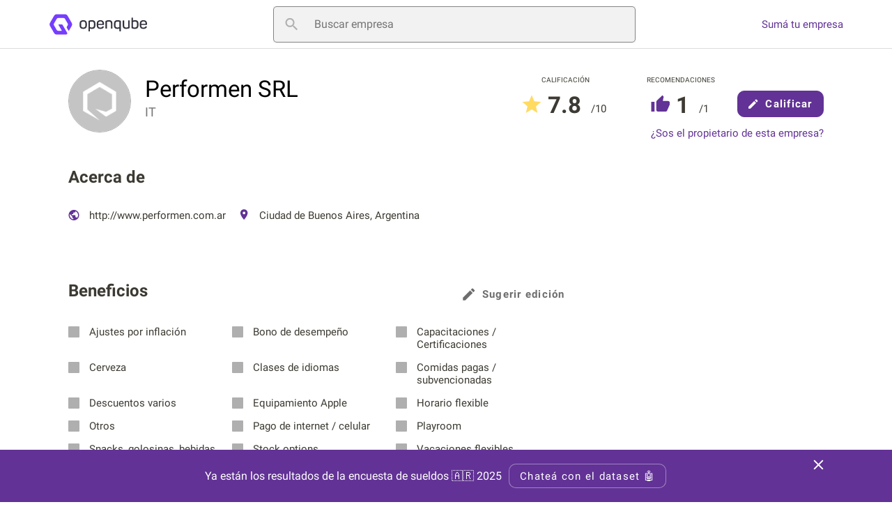

--- FILE ---
content_type: text/html; charset=UTF-8
request_url: https://openqube.io/company/performen-srl/
body_size: 18250
content:
<!DOCTYPE html>
<html lang="es-ES">
<head>
	<meta name='robots' content='max-image-preview:large' />
			<link rel="preload" href="https://openqube.io/wp-content/themes/openqube/assets/scripts/bundle.company.min.js?ver=1.0.0" as="script" />
			<style>@font-face{font-family:'Roboto';font-style:normal;font-weight:400;font-display:swap;src:local("Roboto"),url("https://openqube.io/wp-content/themes/openqube/assets/fonts/roboto-400.woff2") format("woff2"),url("https://openqube.io/wp-content/themes/openqube/assets/fonts/roboto-400.woff") format("woff")}@font-face{font-family:'Roboto';font-style:normal;font-weight:bold;font-display:swap;src:local("Roboto Bold"),url("https://openqube.io/wp-content/themes/openqube/assets/fonts/roboto-700.woff2") format("woff2"),url("https://openqube.io/wp-content/themes/openqube/assets/fonts/roboto-700.woff") format("woff")}*{box-sizing:border-box;outline:none}html{-webkit-text-size-adjust:100%;-webkit-font-smoothing:antialiased;-moz-osx-font-smoothing:grayscale;-webkit-overflow-scrolling:touch;font:400 1rem/1.125 "Roboto",sans-serif}body{padding-top:70px;margin:0}h1,h2,h3,h4,h5,h6,p{margin:0}a{background-color:transparent;text-decoration:none;color:inherit}b,strong{font-weight:bolder}svg *{transition:fill .2s}svg,img{border-style:none;vertical-align:top;margin:0}img{aspect-ratio:attr(width)/attr(height);width:100%;height:auto}button,a{cursor:pointer;outline:none}button,input,optgroup,select,textarea{font-family:inherit;font-size:100%;line-height:1.15;margin:0;display:block}button,select{text-transform:none}button,[type="button"],[type="reset"],[type="submit"]{-webkit-appearance:button;padding:0;border:none;background:none}fieldset,figure,fieldset{padding:0;margin:0;border:none}ul,dl,dd,dt,ol,li{list-style:none;padding:0;margin:0}.show__desktop,.show__tablet,.hide__mobile{display:none}@media (min-width: 767px){.show__desktop,.hide__mobile{display:block}.hide__desktop,.show__mobile{display:none}}.row{padding:0 20px;margin:0 auto;max-width:1114px;display:flex;flex-direction:column}@media (min-width: 767px){.row{padding:0 15px}.container{margin:0 -15px;display:flex;flex-wrap:wrap}.col{padding:0 15px}.col--4{width:33.33333%;flex:0 0 33.33333%}.col--5{width:41.66667%;flex:0 0 41.66667%}.col--7{width:58.33333%;flex:0 0 58.33333%}.col--8{width:66.66667%;flex:0 0 66.66667%}}.header{position:fixed;top:0;left:0;width:100%;z-index:10}.header__main{position:relative;z-index:2;border-bottom:1px solid #DCDCDC;display:flex;align-items:center;height:70px;background-color:white;justify-content:space-between}@media (max-width: 767px){.header__main{padding:0 19px}.header .searchbox{position:absolute;top:100%;left:0;width:100%;margin-top:1px;overflow:hidden;transition:all .5s;max-height:0px}.header .searchbox--active{max-height:100px;overflow:initial}.header .searchbox input{border:none;border-radius:0;padding:0 28px}.header .searchbox button{display:none}.header .searchbox__trigge{width:45px;height:45px;margin-right:-10px}}@media (min-width: 767px){.header__main{padding:0 70px}.header__actions a{color:#623296;white-space:nowrap}.header__actions a:hover{text-decoration:underline}.header .searchbox{width:520px;max-width:100%;margin:0 20px}}.header__sticky{position:absolute;top:100%;left:0;width:100%;background-color:white;box-shadow:0px 4px 4px rgba(0,0,0,0.25);display:flex;transform:translate(0, -120%);transition:transform .2s}.header--active .header__sticky{transform:translate(0, 0)}.header__sticky li{border-bottom:2px solid transparent}.header__sticky li.active{border-color:#3C3A32}.header__sticky li.active a{font-weight:700}.header__sticky a{display:block;padding:10px 15px;font-size:.9375rem;line-height:1.2;color:#3C3A32}@media (min-width: 767px){.header__sticky{display:none}}.button{width:100%;display:block;display:flex;align-items:center;justify-content:center;height:50px;border-radius:10px;letter-spacing:1.25px;background-color:#623296;border:1px solid #623296;color:white;font-size:.9375rem;line-height:3.33333;font-weight:700}.button[disabled]{background-color:#DCDCDC;border-color:#DCDCDC}.button .icon{vertical-align:middle}.button--iconleft .icon{margin-right:10px}.button--iconright .icon{margin-left:10px}.button__loader{display:none;position:absolute;top:50%;left:50%;margin:-10px 0 0 -10px;-webkit-animation:ease rotation .6s infinite;animation:ease rotation .6s infinite}.button--loading{color:transparent;position:relative}.button--loading .icon{display:none}.button--loading .button__loader{display:block}.button--invert{background-color:transparent;color:#623296}.button--link{background-color:transparent;padding:0;width:auto;height:auto;line-height:1;border:none;border-radius:0;color:#6d6d6d}.button--link svg *{fill:#6d6d6d}.button--link:hover{text-decoration:underline}.button--auto{padding:0 15px;width:auto}.button--auto.button--iconleft{padding-left:10px}.button--auto.button--iconright{padding-right:10px}.link{color:#623296;font-size:.9375rem;line-height:1.13333}.link:hover{text-decoration:underline}@media (min-width: 767px){.button{height:38px;line-height:38px}}@-webkit-keyframes rotation{from{transform:rotate(0deg)}to{transform:rotate(360deg)}}@keyframes rotation{from{transform:rotate(0deg)}to{transform:rotate(360deg)}}.company__header{padding:30px 0 0;margin-bottom:50px}.company__detail{display:flex;margin-bottom:-5px}.company__detail-media{position:relative;width:70px;height:70px;border:1px solid #AFAFAF;border-radius:100%;margin-right:15px;overflow:hidden}.company__detail-media img{position:absolute;top:0;left:0;width:100%;height:100%}.company__detail-data{padding-top:9px}.company__detail-title{font-size:1.5rem;line-height:1.16667;font-weight:400;margin-bottom:3px}.company__detail-type{font-size:.8125rem;line-height:1.15385;color:#757575}.company__detail-meta{display:flex;justify-content:center;flex-wrap:wrap}.company__detail-info{display:flex;align-items:center;padding:0 15px}.company__detail-stars strong{font-size:1.25rem;line-height:1.4;font-weight:700;margin:0 4px;position:relative;top:2px;color:#3C3A32}.company__detail-stars span{color:#3C3A32;font-size:.9375rem;line-height:1.86667;font-weight:400;position:relative;top:-1px;margin-left:2px}.company__detail-actions{width:100%;margin-top:25px;text-align:center}.company__detail-actions .button{margin-bottom:15px}@media (min-width: 767px){.company__header{display:flex;justify-content:space-between}.company__detail{margin:0}.company__detail-media{width:90px;height:90px;margin-right:20px}.company__detail-title{font-size:2.0625rem;line-height:1.15152;font-weight:400}.company__detail-type{font-size:1.125rem;line-height:1.16667}.company__detail-meta{flex-wrap:nowrap;align-items:flex-start}.company__detail-info{flex-direction:column;justify-content:center;padding:0 0 0 54px}.company__detail-info>span{font-size:.625rem;line-height:3;text-transform:uppercase;color:#3C3A32}.company__detail-stars{white-space:nowrap}.company__detail-stars svg{margin-top:4px}.company__detail-stars strong{font-size:2.0625rem;line-height:1.15152;font-weight:700;margin:0 4px;position:relative;top:2px}.company__detail-stars span{color:#3C3A32;font-size:.9375rem;line-height:2.53333;font-weight:400;position:relative;top:-1px;margin-left:6px}.company__detail-actions{margin:0 0 0 32px;width:auto;padding-top:10px;position:relative}.company__detail-actions .button{width:124px;margin-top:20px}.company__detail-actions .button--invert{width:170px;margin:0}.company__detail-actions .link{position:absolute;top:100%;right:0;white-space:nowrap}}.company__item{margin-bottom:50px}.company__item-header{display:flex;justify-content:space-between;margin-bottom:26px}.company__item-title{font-size:1.25rem;line-height:1.15;color:#3C3A32}.company__item-subtitle{width:100%;font-size:1.125rem;line-height:1.16667;color:#3C3A32;margin:15px 0}.company__item-subtitle:first-child{margin-top:0}.company__item-qualify{font-size:.9375rem;line-height:2.13333;font-weight:700;color:#623296;display:flex;align-items:center}.company__item-qualify svg{margin-right:10px;position:relative;top:-1px}.company__item-qualify:hover{text-decoration:underline}.company__item-content ul{margin-bottom:15px}.company__item-content ul li{margin-bottom:8px}.company__item-content ul li:last-child{margin-bottom:0}.company__item-content ul svg{margin-right:10px;vertical-align:middle;margin-top:-4px}.company__item-content ul p,.company__item-content ul a{font-size:.9375rem;line-height:2.13333;color:#3C3A32}.company__item-content ul a:hover{text-decoration:underline}.company__item-content p{font-size:.9375rem;line-height:1.46667;color:#6d6d6d}.company__item-check{width:100%;display:block;font-size:.9375rem;line-height:1.2;color:#3C3A32;margin-bottom:15px;position:relative;padding-left:30px}.company__item-check svg{position:absolute;top:1px;left:0}.company__item-rating{display:flex;flex-wrap:wrap;justify-content:space-between;color:#3C3A32;font-size:.9375rem;line-height:1.46667;margin-bottom:16px}.company__item-rating:last-child{margin-bottom:0}.company__item-ratingbar{width:100%;height:3px;background-color:#AFAFAF;border-radius:3px;margin-top:5px;position:relative;overflow:hidden}.company__item-ratingbar span{position:absolute;top:0;left:0;height:3px;width:100%;background-color:#623296;transform-origin:top left;transform:scaleX(0);transition:transform ease-in-out .4s .3s}.company__item-follow{display:flex;align-items:center;margin-top:20px}.company__item-follow span{margin-right:5px;font-size:.9375rem;line-height:3;color:#3C3A32}.company__item-follow a{width:45px;height:45px;text-align:center}.company__item-follow a:hover{opacity:.8}.company__norating{border:1px solid #DCDCDC;border-radius:10px;text-align:center;padding:55px;width:100%}.company__norating p{font-size:.9375rem;line-height:1.2;color:#3C3A32;margin-bottom:8px;max-width:360px;margin:0 auto}.company__norating p strong{color:black;font-size:1.25rem;line-height:1.15;font-weight:700}.company__norating .button{width:124px;margin:24px auto 0}@media (min-width: 767px){.company__item{margin-bottom:70px}.company__item-title{font-size:1.5rem;line-height:1.16667}.company__item--about li{display:inline-block;vertical-align:top;margin-right:14px}.company__item--tax .company__item-content{display:flex;flex-wrap:wrap}.company__item--tax .company__item-check{width:33%}.company__item--rating .company__item-content{display:flex;justify-content:space-between;flex-wrap:wrap}.company__item--rating .company__item-rating{width:49%}.company__item--rating .company__item-rating:last-child{margin-bottom:16px}}.reviewlist__header{display:flex;margin-bottom:25px;justify-content:space-between}.reviewlist__title{font-size:1.125rem;line-height:1.33333;font-weight:400}.reviewlist__title span{display:none}.reviewlist__filter{display:none}.review--temp{border:1px solid #AFAFAF;border-radius:10px;margin-bottom:20px;padding:20px;padding-bottom:100px}.review--temp:after{content:'';width:100%;background-color:#bdbdbd;display:block;height:15px;box-shadow:0 20px 0px 0px #bdbdbd, 0 60px 0px 0px #bdbdbd, 0 80px 0px 0px #bdbdbd;-webkit-animation:masked-animation-2 2s ease-in-out infinite;animation:masked-animation-2 2s ease-in-out infinite}.review--temp:before{content:'';height:25px;background:#bdbdbd;display:block;width:200px;margin-bottom:20px;-webkit-animation:masked-animation 2s ease-in-out infinite;animation:masked-animation 2s ease-in-out infinite}@-webkit-keyframes masked-animation{0%{background-color:#e8e6e6}50%{background-color:#bdbdbd}100%{background-color:#e8e6e6}}@keyframes masked-animation{0%{background-color:#e8e6e6}50%{background-color:#bdbdbd}100%{background-color:#e8e6e6}}@-webkit-keyframes masked-animation-2{0%{background-color:#e8e6e6;box-shadow:0 20px 0px 0px #e8e6e6, 0 60px 0px 0px #e8e6e6, 0 80px 0px 0px #e8e6e6}50%{background-color:#bdbdbd;box-shadow:0 20px 0px 0px #bdbdbd, 0 60px 0px 0px #bdbdbd, 0 80px 0px 0px #bdbdbd}100%{background-color:#e8e6e6;box-shadow:0 20px 0px 0px #e8e6e6, 0 60px 0px 0px #e8e6e6, 0 80px 0px 0px #e8e6e6}}@keyframes masked-animation-2{0%{background-color:#e8e6e6;box-shadow:0 20px 0px 0px #e8e6e6, 0 60px 0px 0px #e8e6e6, 0 80px 0px 0px #e8e6e6}50%{background-color:#bdbdbd;box-shadow:0 20px 0px 0px #bdbdbd, 0 60px 0px 0px #bdbdbd, 0 80px 0px 0px #bdbdbd}100%{background-color:#e8e6e6;box-shadow:0 20px 0px 0px #e8e6e6, 0 60px 0px 0px #e8e6e6, 0 80px 0px 0px #e8e6e6}}.review{border:1px solid #AFAFAF;border-radius:10px;margin-bottom:20px;padding:20px}.review__header{display:flex;justify-content:space-between;margin-bottom:15px}.review__header-info{display:flex}.review__header-info svg{margin-right:15px}.review__header-info p{font-size:1.125rem;line-height:1.16667;font-weight:700;color:#3C3A32}.review__header-info p time{display:block;color:#6d6d6d;font-size:.9375rem;line-height:1.2;font-weight:400}.review__header-rating{display:flex;align-items:flex-start}.review__header-rating strong{margin-left:10px;color:#3C3A32;font-size:1.125rem;line-height:1.33333;font-weight:700}.review__header-rating span{color:#6d6d6d;font-size:.875rem;line-height:1.71429;font-weight:400}.review__text{font-size:.9375rem;line-height:1.6;font-weight:400;color:#6d6d6d;display:inline-block;width:100%;margin-bottom:15px}.review__text strong{font-weight:700;display:block}.review__text span{display:block}.review__text span.line-clamp{display:-webkit-box;-webkit-box-orient:vertical;-webkit-line-clamp:2;overflow:hidden}.review__text span.line-clamp+button{display:block}.review__text button{font-weight:700;color:#623296;display:none}.review__text button:hover{text-decoration:underline}.review__footer{display:flex;justify-content:space-between}.review__util{display:flex;align-items:center}.review__util span{font-size:.9375rem;line-height:1.2;font-weight:700;color:#AFAFAF}.review__util-button{padding:10px 0;font-size:.9375rem;line-height:1.2;font-weight:700;color:#AFAFAF;margin-left:15px;white-space:nowrap}.review__util-button svg{margin-right:10px}.review__util-button .icon--dislike{position:relative;top:2px}.review__util-button:hover{color:#3C3A32}.review__util-button:hover svg *{fill:#3C3A32}.review__report{position:relative;margin-right:-20px}.review__report-trigger{width:45px;height:45px;position:relative}.review__report-list{position:absolute;top:100%;right:0;background:#FFFFFF;box-shadow:0px 1px 2px rgba(0,0,0,0.25);border-radius:5px;padding:14px;transform-origin:top right;transform:scale(0);opacity:0;transition:transform .2s, opacity .2s;cursor:pointer}.review__report-list.active{transform:scale(1);opacity:1}.review__report-list li{white-space:nowrap;margin-bottom:10px;font-size:.9375rem;line-height:1.66667;color:#6d6d6d}.review__report-list li svg{margin-right:12px}.review__report-list li:last-child{margin-bottom:0}.review__report-list li:hover{text-decoration:underline}.review__reply{border-left:2px solid #848484;padding:5px 0 5px 20px;margin:10px 0 0;font-size:.9375rem;line-height:1.6;color:#6d6d6d}.review__reply span{font-weight:700}@media (min-width: 767px){.reviewlist__title span{color:#6d6d6d;margin-left:14px;display:inline}.reviewlist__filter{display:block;cursor:pointer;position:relative}.reviewlist__filter-header{display:flex;justify-content:space-between;align-items:center;padding:10px 0}.reviewlist__filter-header svg{margin-left:10px}.reviewlist__filter-content{position:absolute;top:0;right:0;background:#FFFFFF;box-shadow:0px 1px 2px rgba(0,0,0,0.25);border-radius:5px;padding:14px;transform-origin:top right;transform:scale(0);opacity:0;transition:transform .2s, opacity .2s}.reviewlist__filter-content li{white-space:nowrap;margin-bottom:10px;font-size:.9375rem;line-height:1.66667;color:#6d6d6d}.reviewlist__filter-content li:hover{color:#3C3A32}.reviewlist__filter-content li:last-child{margin-bottom:0}.reviewlist__filter--active .reviewlist__filter-content{transform:scale(1);opacity:1}.review{padding:30px}.review__header-info p time{display:inline-block;margin-left:7px}}.company__box{background:#F2F2F2;border-radius:10px;margin-bottom:30px;width:100%;padding:30px 30px 20px}.company__box-header{display:flex;justify-content:space-between;align-items:center;margin-bottom:28px}.company__box-title{font-size:1.5rem;line-height:1.16667;font-weight:700;color:#3C3A32}.company__box-taglist{display:flex;flex-wrap:wrap}.company__box-taglist li{font-size:.9375rem;line-height:1.2;color:#6d6d6d;margin:0 10px 10px 0;padding:7px 21px;border:1px solid #848484;border-radius:10px}.company__job{border-bottom:1px solid #DCDCDC;padding-bottom:16px;margin-bottom:16px}.company__job a:hover{text-decoration:underline}.company__job-title{font-size:1.125rem;line-height:1.16667;font-weight:400;color:#3C3A32;margin-bottom:10px}.company__job-title a{font:inherit;color:inherit}.company__job-link{font-size:.9375rem;line-height:1.2;font-weight:700;color:#623296}@media (max-width: 767px){:root{--swiper-theme-color: #007aff}.swiper-container{margin-left:auto;margin-right:auto;position:relative;overflow:hidden;list-style:none;padding:0;z-index:1}.swiper-wrapper{position:relative;width:100%;height:100%;z-index:1;display:flex;transition-property:transform;box-sizing:content-box}.swiper-container-android .swiper-slide,.swiper-wrapper{transform:translate3d(0px, 0, 0)}.swiper-container-pointer-events{touch-action:pan-y}.swiper-slide{flex-shrink:0;width:100%;height:100%;position:relative;transition-property:transform}.swiper-slide-invisible-blank{visibility:hidden}.swiper-container-autoheight,.swiper-container-autoheight .swiper-slide{height:auto}.swiper-container-autoheight .swiper-wrapper{align-items:flex-start;transition-property:transform, height}.swiper-button-prev,.swiper-button-next{position:absolute;top:50%;width:44px;height:44px;margin-top:-22px;z-index:10;cursor:pointer;display:flex;align-items:center;justify-content:center}.swiper-button-prev.swiper-button-disabled,.swiper-button-next.swiper-button-disabled{opacity:0.35;cursor:auto;pointer-events:none}.swiper-button-prev{left:10px;right:auto}.swiper-button-next{right:10px;left:auto}}.company__gallery{margin:0 -20px 30px}.company__gallery-image{width:100%;position:relative;height:0;padding-top:56.25%;background-color:#e2e2e2}.company__gallery-image img{position:absolute;top:0;left:0;width:100%;height:100%;-o-object-fit:contain;object-fit:contain}.company__gallery-image svg{display:none}.company__gallery a.loading:after{content:'';position:absolute;top:0;left:0;width:100%;height:100%;background-color:rgba(0,0,0,0.5)}.company__gallery a.loading svg{display:block;position:absolute;top:15px;right:15px;z-index:2;-webkit-animation:ease rotation .6s infinite;animation:ease rotation .6s infinite}@media (min-width: 767px){.company__gallery--flex .swiper-wrapper{display:flex}.company__gallery--flex .swiper-slide{flex:1 1 0}.company__gallery--flex img{width:100%;height:285px;-o-object-fit:cover;object-fit:cover}.company__gallery--grid .swiper-wrapper{display:grid;grid-template-columns:repeat(5, 1fr);grid-template-rows:repeat(2, 1fr);grid-column-gap:5px;grid-row-gap:5px}.company__gallery--grid img{width:100%;height:285px;-o-object-fit:cover;object-fit:cover}.company__gallery--grid .swiper-slide:nth-child(1){grid-area:1 / 1 / 3 / 3}.company__gallery--grid .swiper-slide:nth-child(2){grid-area:1 / 3 / 3 / 5}.company__gallery--grid .swiper-slide:nth-child(3){grid-area:1 / 5 / 2 / 6}.company__gallery--grid .swiper-slide:nth-child(3) img{height:140px}.company__gallery--grid .swiper-slide:nth-child(4){grid-area:2 / 5 / 3 / 6}.company__gallery--grid .swiper-slide:nth-child(4) img{height:140px}.company__gallery-image{height:auto;padding-top:0;width:auto}.company__gallery-image img{position:relative}}.searchbox{position:relative;background-color:#F2F2F2}.searchbox .loader{display:none}.searchbox--loading .loader{display:block;position:absolute;top:50%;right:10px;margin-top:-10px;-webkit-animation:ease rotation .6s infinite;animation:ease rotation .6s infinite}.searchbox__input{position:relative}.searchbox__input input{width:100%;border-radius:5px;height:52px;border:1px solid #848484;padding-left:58px;font-size:1rem;line-height:1.125;background-color:inherit}.searchbox__input button{position:absolute;top:0;left:0;width:52px;height:52px}.searchbox__results{position:absolute;top:100%;left:0;width:100%;background-color:inherit;padding:17px 22px 30px;border-radius:0 0 5px 5px;display:none;z-index:2}.searchbox__results--active{display:block}.searchbox__results a:hover{text-decoration:underline}.searchbox__results ul{margin-bottom:17px}.searchbox__results ul a{color:#6d6d6d}.searchbox__results li+li{margin-top:10px}.searchbox__results p a{color:#623296}.banner{margin-bottom:30px}.viewmore{display:flex;justify-content:center}.viewmore__button{padding:10px 20px;font-size:.9375rem;line-height:1.2;color:#623296;position:relative}.viewmore__button:hover{text-decoration:underline}.viewmore__button.loading span{display:none}.viewmore__button.loading .viewmore__loader{display:block}.viewmore__loader{display:none;position:absolute;top:50%;left:50%;margin:-10px 0 0 -10px;-webkit-animation:ease rotation .6s infinite;animation:ease rotation .6s infinite}.modal{position:fixed;top:0;left:0;width:100%;height:100%;z-index:1000;padding:20px;display:flex;align-items:center;justify-content:center;pointer-events:none;visibility:hidden;opacity:0}.modal--active{pointer-events:initial;visibility:visible;opacity:1}.modal--active .modal__overlay{opacity:.3}.modal--active .modal__main{transform:translate(0, 0);opacity:1}.modal--success .modal__main{display:none}.modal--success .modal__main--success{display:block}.modal__overlay{position:fixed;top:0;left:0;width:100%;height:100%;background-color:black;opacity:0;transition:opacity .2s}.modal__main{position:relative;z-index:2;overflow:auto;background-color:white;width:380px;box-shadow:0px 24px 38px rgba(0,0,0,0.14),0px 9px 46px rgba(0,0,0,0.12),0px 11px 15px rgba(0,0,0,0.2);border-radius:4px;padding:40px;max-height:100%;opacity:0;transform:translate(0, 50px);transition:transform .3s .1s, opacity .3s .1s}.modal__main--success{display:none}.modal__close{position:absolute;top:0;right:0}.modal__close svg *{fill:#3C3A32}.modal__title{font-size:1.5rem;line-height:1.16667;color:#3C3A32;margin-bottom:22px}.modal__content p{font-size:1.125rem;line-height:1.16667;color:#3C3A32}.modal__content p a{font-weight:bold}.modal__content .button{font-size:.875rem;line-height:1.14286;font-weight:500;text-transform:uppercase;padding:10px 15px;height:auto;width:auto;float:right;clear:both;margin-top:30px}.modal__content .tagify{margin-top:20px;width:100%}.footer{padding:34px 19px 50px;text-align:center;color:#6d6d6d}.footer p{margin-bottom:15px}.footer li{margin:0 15px 15px;display:inline-block;vertical-align:top}.footer a:hover{text-decoration:underline}@media (min-width: 767px){.footer{display:flex;justify-content:space-between;padding:28px 70px 34px}}:root{--tagify-dd-color-primary: #623296;--tagify-dd-bg-color: white}.tagify{--tags-background: tags-background;--tags-border-color: #F2F2F2;--tags-hover-border-color: #F2F2F2;--tags-focus-border-color: #F2F2F2;--tag-bg: #E5E5E5;--tag-hover: #e4d9f0;--tag-text-color: #000;--tag-text-color--edit: #000;--tag-pad: 0.3em 0.5em;--tag-inset-shadow-size: 2em;--tag-invalid-color: #D39494;--tag-invalid-bg: rgba(211,148,148,0.5);--tag-remove-bg: rgba(211,148,148,0.3);--tag-remove-btn-color: #000;--tag-remove-btn-bg: none;--tag-remove-btn-bg--hover: #c77777;--input-color: inherit;--tag--min-width: 1ch;--tag--max-width: auto;--tag-hide-transition: .3s;--placeholder-color: rgba(0,0,0,0.4);--placeholder-color-focus: rgba(0,0,0,0.25);--loader-size: .8em;display:flex;align-items:flex-start;flex-wrap:wrap;border:1px solid #F2F2F2;border:1px solid var(--tags-border-color);border-radius:10px;padding:5px;background:#F2F2F2;padding:0;line-height:normal;cursor:text;outline:none;position:relative;box-sizing:border-box;transition:.1s;min-height:130px}@-webkit-keyframes tags--bump{30%{transform:scale(1.2)}}@keyframes tags--bump{30%{transform:scale(1.2)}}@-webkit-keyframes rotateLoader{to{transform:rotate(1turn)}}@keyframes rotateLoader{to{transform:rotate(1turn)}}.tagify:hover{border-color:#F2F2F2;border-color:var(--tags-hover-border-color)}.tagify.tagify--focus{transition:0s;border-color:#F2F2F2;border-color:var(--tags-focus-border-color)}.tagify[readonly]:not(.tagify--mix){cursor:default}.tagify[readonly]:not(.tagify--mix)>.tagify__input{visibility:hidden;width:0;margin:5px 0}.tagify[readonly]:not(.tagify--mix) .tagify__tag>div{padding:0.3em 0.5em;padding:var(--tag-pad)}.tagify[readonly]:not(.tagify--mix) .tagify__tag>div::before{background:linear-gradient(45deg, var(--tag-bg) 25%, transparent 25%, transparent 50%, var(--tag-bg) 50%, var(--tag-bg) 75%, transparent 75%, transparent) 0/5px 5px;box-shadow:none;filter:brightness(0.95)}.tagify[readonly] .tagify__tag__removeBtn{display:none}.tagify--loading .tagify__input::before{content:none}.tagify--loading .tagify__input::after{content:'';vertical-align:middle;opacity:1;width:.7em;height:.7em;width:var(--loader-size);height:var(--loader-size);border:3px solid;border-color:#EEE #BBB #888 transparent;border-radius:50%;-webkit-animation:rotateLoader .4s infinite linear;animation:rotateLoader .4s infinite linear;margin:-2px 0 -2px .5em}.tagify--loading .tagify__input:empty::after{margin-left:0}.tagify+input,.tagify+textarea{position:absolute !important;left:-9999em !important;transform:scale(0) !important}.tagify__tag{display:inline-flex;align-items:center;margin:5px;position:relative;z-index:1;outline:none;cursor:default;transition:.13s ease-out}.tagify__tag>div{vertical-align:top;box-sizing:border-box;max-width:100%;padding:0.3em 0.5em;padding:var(--tag-pad, 0.3em 0.5em);color:#000;color:var(--tag-text-color, #000);line-height:inherit;border-radius:3px;white-space:nowrap;transition:.13s ease-out}.tagify__tag>div>*{white-space:pre-wrap;overflow:hidden;text-overflow:ellipsis;display:inline-block;vertical-align:top;min-width:1ch;max-width:auto;min-width:var(--tag--min-width, 1ch);max-width:var(--tag--max-width, auto);transition:.8s ease, .1s color}.tagify__tag>div>*[contenteditable]{outline:none;-webkit-user-select:text;-moz-user-select:text;-ms-user-select:text;user-select:text;cursor:text;margin:-2px;padding:2px;max-width:350px}.tagify__tag>div::before{content:'';position:absolute;border-radius:inherit;left:0;top:0;right:0;bottom:0;z-index:-1;pointer-events:none;transition:120ms ease;-webkit-animation:tags--bump .3s ease-out 1;animation:tags--bump .3s ease-out 1;box-shadow:0 0 0 2em #E5E5E5 inset;box-shadow:0 0 0 var(--tag-inset-shadow-size, 2em) var(--tag-bg, #E5E5E5) inset}.tagify__tag:hover:not([readonly]) div::before{top:-2px;right:-2px;bottom:-2px;left:-2px;box-shadow:0 0 0 2em #e4d9f0 inset;box-shadow:0 0 0 var(--tag-inset-shadow-size, 2em) var(--tag-hover, #e4d9f0) inset}.tagify__tag--loading{pointer-events:none}.tagify__tag--loading .tagify__tag__removeBtn{display:none}.tagify__tag--loading::after{--loader-size:  .4em;content:'';vertical-align:middle;opacity:1;width:.7em;height:.7em;width:var(--loader-size);height:var(--loader-size);border:3px solid;border-color:#EEE #BBB #888 transparent;border-radius:50%;-webkit-animation:rotateLoader .4s infinite linear;animation:rotateLoader .4s infinite linear;margin:0 .5em 0 -.1em}.tagify__tag--flash div::before{-webkit-animation:none;animation:none}.tagify__tag--hide{width:0 !important;padding-left:0;padding-right:0;margin-left:0;margin-right:0;opacity:0;transform:scale(0);transition:.3s;transition:var(--tag-hide-transition, .3s);pointer-events:none}.tagify__tag--hide>div>*{white-space:nowrap}.tagify__tag.tagify--noAnim>div::before{-webkit-animation:none;animation:none}.tagify__tag.tagify--notAllowed:not(.tagify__tag--editable) div>span{opacity:.5}.tagify__tag.tagify--notAllowed:not(.tagify__tag--editable) div::before{box-shadow:0 0 0 2em rgba(211,148,148,0.5) inset !important;box-shadow:0 0 0 var(--tag-inset-shadow-size, 2em) var(--tag-invalid-bg, rgba(211,148,148,0.5)) inset !important;transition:.2s}.tagify__tag[readonly] .tagify__tag__removeBtn{display:none}.tagify__tag[readonly]>div::before{background:linear-gradient(45deg, var(--tag-bg) 25%, transparent 25%, transparent 50%, var(--tag-bg) 50%, var(--tag-bg) 75%, transparent 75%, transparent) 0/5px 5px;box-shadow:none;filter:brightness(0.95)}.tagify__tag--editable>div{color:#000;color:var(--tag-text-color--edit, #000)}.tagify__tag--editable>div::before{box-shadow:0 0 0 2px #e4d9f0 inset !important;box-shadow:0 0 0 2px var(--tag-hover, #e4d9f0) inset !important}.tagify__tag--editable>.tagify__tag__removeBtn{pointer-events:none}.tagify__tag--editable>.tagify__tag__removeBtn::after{opacity:0;transform:translateX(100%) translateX(5px)}.tagify__tag--editable.tagify--invalid>div::before{box-shadow:0 0 0 2px #D39494 inset !important;box-shadow:0 0 0 2px var(--tag-invalid-color, #D39494) inset !important}.tagify__tag__removeBtn{order:5;display:inline-flex;align-items:center;justify-content:center;border-radius:50px;cursor:pointer;font:14px/1 Arial;background:none;background:var(--tag-remove-btn-bg, none);color:#000;color:var(--tag-remove-btn-color, #000);width:14px;height:14px;margin-right:4.66667px;margin-left:auto;overflow:hidden;transition:.2s ease-out}.tagify__tag__removeBtn::after{content:"\00D7";transition:.3s, color 0s}.tagify__tag__removeBtn:hover{color:white;background:#c77777;background:var(--tag-remove-btn-bg--hover, #c77777)}.tagify__tag__removeBtn:hover+div>span{opacity:.5}.tagify__tag__removeBtn:hover+div::before{box-shadow:0 0 0 2em rgba(211,148,148,0.3) inset !important;box-shadow:0 0 0 var(--tag-inset-shadow-size, 2em) var(--tag-remove-bg, rgba(211,148,148,0.3)) inset !important;transition:box-shadow .2s}.tagify:not(.tagify--mix) .tagify__input br{display:none}.tagify:not(.tagify--mix) .tagify__input *{display:inline;white-space:nowrap}.tagify__input{flex-grow:1;display:inline-block;min-width:110px;margin:5px;padding:0.3em 0.5em;padding:var(--tag-pad, 0.3em 0.5em);line-height:inherit;position:relative;white-space:pre-wrap;color:inherit;color:var(--input-color, inherit);box-sizing:inherit}@-moz-document url-prefix(){}.tagify__input:empty::before{transition:.2s ease-out;opacity:1;transform:none;display:inline-block;width:auto}.tagify--mix .tagify__input:empty::before{display:inline-block}.tagify__input:focus{outline:none}.tagify__input:focus::before{transition:.2s ease-out;opacity:0;transform:translatex(6px)}@media all and (-ms-high-contrast: none), (-ms-high-contrast: active){.tagify__input:focus::before{display:none}}@supports (-ms-ime-align: auto){.tagify__input:focus::before{display:none}}.tagify__input:focus:empty::before{transition:.2s ease-out;opacity:1;transform:none;color:rgba(0,0,0,0.25);color:var(--placeholder-color-focus)}@-moz-document url-prefix(){.tagify__input:focus:empty::after{display:none}}.tagify__input::before{content:attr(data-placeholder);height:1em;line-height:1em;margin:auto 0;z-index:1;color:rgba(0,0,0,0.4);color:var(--placeholder-color);white-space:nowrap;pointer-events:none;opacity:0;position:absolute}.tagify--mix .tagify__input::before{display:none;position:static;line-height:inherit}.tagify__input::after{content:attr(data-suggest);display:inline-block;white-space:pre;color:#000;opacity:.3;pointer-events:none;max-width:100px}.tagify__input .tagify__tag{margin:0}.tagify__input .tagify__tag>div{padding-top:0;padding-bottom:0}.tagify--mix{display:block}.tagify--mix .tagify__input{padding:5px;margin:0;width:100%;height:100%;line-height:1.5;display:block}.tagify--mix .tagify__input::before{height:auto}.tagify--mix .tagify__input::after{content:none}.tagify--select::after{content:'>';opacity:.5;position:absolute;top:50%;right:0;bottom:0;font:16px monospace;line-height:8px;height:8px;pointer-events:none;transform:translate(-150%, -50%) scaleX(1.2) rotate(90deg);transition:.2s ease-in-out}.tagify--select[aria-expanded=true]::after{transform:translate(-150%, -50%) rotate(270deg) scaleY(1.2)}.tagify--select .tagify__tag{position:absolute;top:0;right:1.8em;bottom:0}.tagify--select .tagify__tag div{display:none}.tagify--select .tagify__input{width:100%}.tagify--invalid{--tags-border-color: #D39494}.tagify__dropdown{position:absolute;z-index:9999;transform:translateY(1px);overflow:hidden}.tagify__dropdown[placement="top"]{margin-top:0;transform:translateY(-100%)}.tagify__dropdown[placement="top"] .tagify__dropdown__wrapper{border-top-width:1px;border-bottom-width:0}.tagify__dropdown[position="text"]{box-shadow:0 0 0 3px rgba(var(--tagify-dd-color-primary), 0.1);font-size:.9em}.tagify__dropdown[position="text"] .tagify__dropdown__wrapper{border-width:1px}.tagify__dropdown__wrapper{max-height:300px;overflow:hidden;background:#fff;background:var(--tagify-dd-bg-color);border:1px solid #F2F2F2;border-color:var(--tagify-dd-color-primary);border-width:1.1px;border-top-width:0;box-shadow:0 2px 4px -2px rgba(0,0,0,0.2);transition:0.25s cubic-bezier(0, 1, 0.5, 1)}.tagify__dropdown__wrapper:hover{overflow:auto}.tagify__dropdown--initial .tagify__dropdown__wrapper{max-height:20px;transform:translateY(-1em)}.tagify__dropdown--initial[placement="top"] .tagify__dropdown__wrapper{transform:translateY(2em)}.tagify__dropdown__item{box-sizing:inherit;padding:0.3em 0.5em;margin:1px;cursor:pointer;border-radius:2px;position:relative;outline:none}.tagify__dropdown__item--active{background:#623296;background:var(--tagify-dd-color-primary);color:white}.tagify__dropdown__item:active{filter:brightness(105%)}.alert{background-color:#623296;color:white}.alert .row{padding:20px 15px;position:relative}.alert__close{position:absolute;top:0;right:0}.alert p{display:flex;align-items:center;padding-right:45px}.alert strong{padding:10px 15px;border-radius:5px;background-color:rgba(0,0,0,0.1);font-size:.9375rem;line-height:1;font-weight:700;text-transform:uppercase;margin-right:20px}.alert span{font-size:1rem;line-height:1.375}.alert--fixed{position:fixed;bottom:0;width:100%;left:0;z-index:200}.alert--fixed .row{display:flex;flex-direction:row;padding-right:45px;justify-content:center}.alert--fixed p{padding-right:0}.alert--fixed .button{border:1px solid rgba(255,255,255,0.4);margin-left:10px;height:35px;width:auto;white-space:nowrap;padding:0 15px;font-weight:normal}.alert--fixed .button:hover{background-color:white;color:#623296}
</style>
						<meta charset="utf-8" />
						<title>Como es trabajar en Performen SRL | Openqube</title>
			<meta name="viewport" content="width=device-width,minimum-scale=1" />
<meta name="description" content="Miles de reseñas anónimas compartidas por empleados reales para brindar información de calidad sobre las empresas." />
			<link rel="manifest" href="/manifest.webmanifest" />
			<link rel="alternate" type="application/rss+xml" title="openqube &raquo; Performen SRL Comments Feed" href="https://openqube.io/company/performen-srl/feed/" />
			<meta property="fb:app_id" content="376651492541539" />
						<meta property="og:locale" content="en_US" />
						<meta property="og:type" content="article" />
						<meta property="og:site_name" content="Openqube" />
						<meta property="og:title" content="Como es trabajar en Performen SRL | Openqube" />
						<meta property="og:description" content="Miles de reseñas anónimas compartidas por empleados reales para brindar información de calidad sobre las empresas." />
						<meta property="og:url" content="https://openqube.io/company/performen-srl/" />
						<meta property="og:image" content="https://openqube.io/wp-content/themes/openqube/assets/images/social/facebook.jpg" />
						<meta property="og:image:width" content="1200" />
						<meta property="og:image:height" content="630" />
						<meta property="og:image" content="https://openqube.io/wp-content/themes/openqube/assets/images/social/whatsapp.png" />
						<meta property="og:image:width" content="400" />
						<meta property="og:image:height" content="400" />
						<meta property="article:published_time" content="2016-06-09T13:35:41+00:00" />
						<meta property="article:modified_time" content="2016-06-09T13:35:41+00:00" />
			<meta name="twitter:card" content="summary_large_image" />
<meta name="twitter:site" content="@openqube" />
<meta name="twitter:title" content="Como es trabajar en Performen SRL | Openqube" />
<meta name="twitter:description" content="Miles de reseñas anónimas compartidas por empleados reales para brindar información de calidad sobre las empresas." />
<meta name="twitter:url" content="https://openqube.io/company/performen-srl/" />
<meta name="twitter:image" content="https://openqube.io/wp-content/themes/openqube/assets/images/social/twitter_summary_card.jpg" />
<script type="application/ld+json">{"@context":"http:\/\/schema.org","@type":"Organization","url":"https:\/\/openqube.io","name":"Openqube","brand":"Openqube","logo":{"@type":"ImageObject","url":"https:\/\/openqube.io\/wp-content\/themes\/openqube\/assets\/images\/social\/schema_organization.png","width":1080,"height":1080},"sameAs":["https:\/\/www.twitter.com\/openqube","https:\/\/www.instagram.com\/openqube\/","https:\/\/www.facebook.com\/openqube.io"]}</script><script type="application/ld+json">{"@context":"http:\/\/schema.org","@type":"EmployerAggregateRating","itemReviewed":{"@type":"Organization","name":"Performen SRL","sameAs":"https:\/\/openqube.io\/company\/performen-srl\/"},"ratingValue":7,"bestRating":10,"worstRating":1,"ratingCount":1}</script><style id='global-styles-inline-css' type='text/css'>
body{--wp--preset--color--black: #000000;--wp--preset--color--cyan-bluish-gray: #abb8c3;--wp--preset--color--white: #ffffff;--wp--preset--color--pale-pink: #f78da7;--wp--preset--color--vivid-red: #cf2e2e;--wp--preset--color--luminous-vivid-orange: #ff6900;--wp--preset--color--luminous-vivid-amber: #fcb900;--wp--preset--color--light-green-cyan: #7bdcb5;--wp--preset--color--vivid-green-cyan: #00d084;--wp--preset--color--pale-cyan-blue: #8ed1fc;--wp--preset--color--vivid-cyan-blue: #0693e3;--wp--preset--color--vivid-purple: #9b51e0;--wp--preset--gradient--vivid-cyan-blue-to-vivid-purple: linear-gradient(135deg,rgba(6,147,227,1) 0%,rgb(155,81,224) 100%);--wp--preset--gradient--light-green-cyan-to-vivid-green-cyan: linear-gradient(135deg,rgb(122,220,180) 0%,rgb(0,208,130) 100%);--wp--preset--gradient--luminous-vivid-amber-to-luminous-vivid-orange: linear-gradient(135deg,rgba(252,185,0,1) 0%,rgba(255,105,0,1) 100%);--wp--preset--gradient--luminous-vivid-orange-to-vivid-red: linear-gradient(135deg,rgba(255,105,0,1) 0%,rgb(207,46,46) 100%);--wp--preset--gradient--very-light-gray-to-cyan-bluish-gray: linear-gradient(135deg,rgb(238,238,238) 0%,rgb(169,184,195) 100%);--wp--preset--gradient--cool-to-warm-spectrum: linear-gradient(135deg,rgb(74,234,220) 0%,rgb(151,120,209) 20%,rgb(207,42,186) 40%,rgb(238,44,130) 60%,rgb(251,105,98) 80%,rgb(254,248,76) 100%);--wp--preset--gradient--blush-light-purple: linear-gradient(135deg,rgb(255,206,236) 0%,rgb(152,150,240) 100%);--wp--preset--gradient--blush-bordeaux: linear-gradient(135deg,rgb(254,205,165) 0%,rgb(254,45,45) 50%,rgb(107,0,62) 100%);--wp--preset--gradient--luminous-dusk: linear-gradient(135deg,rgb(255,203,112) 0%,rgb(199,81,192) 50%,rgb(65,88,208) 100%);--wp--preset--gradient--pale-ocean: linear-gradient(135deg,rgb(255,245,203) 0%,rgb(182,227,212) 50%,rgb(51,167,181) 100%);--wp--preset--gradient--electric-grass: linear-gradient(135deg,rgb(202,248,128) 0%,rgb(113,206,126) 100%);--wp--preset--gradient--midnight: linear-gradient(135deg,rgb(2,3,129) 0%,rgb(40,116,252) 100%);--wp--preset--duotone--dark-grayscale: url('#wp-duotone-dark-grayscale');--wp--preset--duotone--grayscale: url('#wp-duotone-grayscale');--wp--preset--duotone--purple-yellow: url('#wp-duotone-purple-yellow');--wp--preset--duotone--blue-red: url('#wp-duotone-blue-red');--wp--preset--duotone--midnight: url('#wp-duotone-midnight');--wp--preset--duotone--magenta-yellow: url('#wp-duotone-magenta-yellow');--wp--preset--duotone--purple-green: url('#wp-duotone-purple-green');--wp--preset--duotone--blue-orange: url('#wp-duotone-blue-orange');--wp--preset--font-size--small: 13px;--wp--preset--font-size--medium: 20px;--wp--preset--font-size--large: 36px;--wp--preset--font-size--x-large: 42px;}.has-black-color{color: var(--wp--preset--color--black) !important;}.has-cyan-bluish-gray-color{color: var(--wp--preset--color--cyan-bluish-gray) !important;}.has-white-color{color: var(--wp--preset--color--white) !important;}.has-pale-pink-color{color: var(--wp--preset--color--pale-pink) !important;}.has-vivid-red-color{color: var(--wp--preset--color--vivid-red) !important;}.has-luminous-vivid-orange-color{color: var(--wp--preset--color--luminous-vivid-orange) !important;}.has-luminous-vivid-amber-color{color: var(--wp--preset--color--luminous-vivid-amber) !important;}.has-light-green-cyan-color{color: var(--wp--preset--color--light-green-cyan) !important;}.has-vivid-green-cyan-color{color: var(--wp--preset--color--vivid-green-cyan) !important;}.has-pale-cyan-blue-color{color: var(--wp--preset--color--pale-cyan-blue) !important;}.has-vivid-cyan-blue-color{color: var(--wp--preset--color--vivid-cyan-blue) !important;}.has-vivid-purple-color{color: var(--wp--preset--color--vivid-purple) !important;}.has-black-background-color{background-color: var(--wp--preset--color--black) !important;}.has-cyan-bluish-gray-background-color{background-color: var(--wp--preset--color--cyan-bluish-gray) !important;}.has-white-background-color{background-color: var(--wp--preset--color--white) !important;}.has-pale-pink-background-color{background-color: var(--wp--preset--color--pale-pink) !important;}.has-vivid-red-background-color{background-color: var(--wp--preset--color--vivid-red) !important;}.has-luminous-vivid-orange-background-color{background-color: var(--wp--preset--color--luminous-vivid-orange) !important;}.has-luminous-vivid-amber-background-color{background-color: var(--wp--preset--color--luminous-vivid-amber) !important;}.has-light-green-cyan-background-color{background-color: var(--wp--preset--color--light-green-cyan) !important;}.has-vivid-green-cyan-background-color{background-color: var(--wp--preset--color--vivid-green-cyan) !important;}.has-pale-cyan-blue-background-color{background-color: var(--wp--preset--color--pale-cyan-blue) !important;}.has-vivid-cyan-blue-background-color{background-color: var(--wp--preset--color--vivid-cyan-blue) !important;}.has-vivid-purple-background-color{background-color: var(--wp--preset--color--vivid-purple) !important;}.has-black-border-color{border-color: var(--wp--preset--color--black) !important;}.has-cyan-bluish-gray-border-color{border-color: var(--wp--preset--color--cyan-bluish-gray) !important;}.has-white-border-color{border-color: var(--wp--preset--color--white) !important;}.has-pale-pink-border-color{border-color: var(--wp--preset--color--pale-pink) !important;}.has-vivid-red-border-color{border-color: var(--wp--preset--color--vivid-red) !important;}.has-luminous-vivid-orange-border-color{border-color: var(--wp--preset--color--luminous-vivid-orange) !important;}.has-luminous-vivid-amber-border-color{border-color: var(--wp--preset--color--luminous-vivid-amber) !important;}.has-light-green-cyan-border-color{border-color: var(--wp--preset--color--light-green-cyan) !important;}.has-vivid-green-cyan-border-color{border-color: var(--wp--preset--color--vivid-green-cyan) !important;}.has-pale-cyan-blue-border-color{border-color: var(--wp--preset--color--pale-cyan-blue) !important;}.has-vivid-cyan-blue-border-color{border-color: var(--wp--preset--color--vivid-cyan-blue) !important;}.has-vivid-purple-border-color{border-color: var(--wp--preset--color--vivid-purple) !important;}.has-vivid-cyan-blue-to-vivid-purple-gradient-background{background: var(--wp--preset--gradient--vivid-cyan-blue-to-vivid-purple) !important;}.has-light-green-cyan-to-vivid-green-cyan-gradient-background{background: var(--wp--preset--gradient--light-green-cyan-to-vivid-green-cyan) !important;}.has-luminous-vivid-amber-to-luminous-vivid-orange-gradient-background{background: var(--wp--preset--gradient--luminous-vivid-amber-to-luminous-vivid-orange) !important;}.has-luminous-vivid-orange-to-vivid-red-gradient-background{background: var(--wp--preset--gradient--luminous-vivid-orange-to-vivid-red) !important;}.has-very-light-gray-to-cyan-bluish-gray-gradient-background{background: var(--wp--preset--gradient--very-light-gray-to-cyan-bluish-gray) !important;}.has-cool-to-warm-spectrum-gradient-background{background: var(--wp--preset--gradient--cool-to-warm-spectrum) !important;}.has-blush-light-purple-gradient-background{background: var(--wp--preset--gradient--blush-light-purple) !important;}.has-blush-bordeaux-gradient-background{background: var(--wp--preset--gradient--blush-bordeaux) !important;}.has-luminous-dusk-gradient-background{background: var(--wp--preset--gradient--luminous-dusk) !important;}.has-pale-ocean-gradient-background{background: var(--wp--preset--gradient--pale-ocean) !important;}.has-electric-grass-gradient-background{background: var(--wp--preset--gradient--electric-grass) !important;}.has-midnight-gradient-background{background: var(--wp--preset--gradient--midnight) !important;}.has-small-font-size{font-size: var(--wp--preset--font-size--small) !important;}.has-medium-font-size{font-size: var(--wp--preset--font-size--medium) !important;}.has-large-font-size{font-size: var(--wp--preset--font-size--large) !important;}.has-x-large-font-size{font-size: var(--wp--preset--font-size--x-large) !important;}
</style>
<link rel="canonical" href="https://openqube.io/company/performen-srl/" />
<link rel='shortlink' href='https://openqube.io/?p=2207' />
			<script>(function(w,d,s,l,i){w[l]=w[l]||[];w[l].push({'gtm.start':
			new Date().getTime(),event:'gtm.js'});var f=d.getElementsByTagName(s)[0],
			j=d.createElement(s),dl=l!='dataLayer'?'&l='+l:'';j.async=true;j.src=
			'https://www.googletagmanager.com/gtm.js?id='+i+dl;f.parentNode.insertBefore(j,f);
			})(window,document,'script','dataLayer','GTM-MG6V7ZG');</script>
			<noscript><iframe src="https://www.googletagmanager.com/ns.html?id=GTM-MG6V7ZG" height="0" width="0" style="display:none;visibility:hidden"></iframe></noscript>
			<link rel="shortcut icon" type="image/x-icon" href="https://openqube.io/wp-content/themes/openqube/assets/images/social/favicon.ico"/><link href="https://openqube.io/wp-content/themes/openqube/assets/images/social/favicon-16x16.png" rel="icon" sizes="16x16" /><link href="https://openqube.io/wp-content/themes/openqube/assets/images/social/favicon-32x32.png" rel="icon" sizes="32x32" /><link href="https://openqube.io/wp-content/themes/openqube/assets/images/social/favicon-96x96.png" rel="icon" sizes="96x96" /><link href="https://openqube.io/wp-content/themes/openqube/assets/images/social/favicon-192x192.png" rel="icon" sizes="192x192" /><link rel="apple-touch-icon" sizes="120x120" href="https://openqube.io/wp-content/themes/openqube/assets/images/social/precomposed-120x120.png" /><link rel="apple-touch-icon" sizes="128x128" href="https://openqube.io/wp-content/themes/openqube/assets/images/social/precomposed-128x128.png" /><link rel="apple-touch-icon" sizes="152x152" href="https://openqube.io/wp-content/themes/openqube/assets/images/social/precomposed-152x152.png" /><link rel="apple-touch-icon" sizes="167x167" href="https://openqube.io/wp-content/themes/openqube/assets/images/social/precomposed-167x167.png" /><link rel="apple-touch-icon" sizes="180x180" href="https://openqube.io/wp-content/themes/openqube/assets/images/social/precomposed-180x180.png" /><link rel="apple-touch-icon" sizes="196x196" href="https://openqube.io/wp-content/themes/openqube/assets/images/social/precomposed-196x196.png" /><link rel="apple-touch-icon" sizes="228x228" href="https://openqube.io/wp-content/themes/openqube/assets/images/social/precomposed-228x228.png" /></head>
<body>
	<header class="header header--company">
	<div class="header__main">
		<a class="header__logo" href="https://openqube.io/" title="Volver al inicio">
				<svg width="141" height="32" viewBox="0 0 1750.36 361.97" style="enable-background:new 0 0 1750.36 361.97;" xml:space="preserve">
	 <style type="text/css">
	 	.st0{fill:#32323E;}
		.st1{fill:#763DFF;}
	</style>
		<g>
			<g>
					<path class="st0" d="M613.72,105.1c-40.17,0-64.15,20.6-64.15,55.11v46.05c0,34.33,23.98,54.83,64.15,54.83
								c40.35,0,64.44-20.5,64.44-54.83v-46.05C678.15,125.71,654.06,105.1,613.72,105.1z M576.44,159.93
											c0-18.92,13.94-30.21,37.27-30.21c23.52,0,37.56,11.29,37.56,30.21v46.34c0,18.92-14.04,30.21-37.56,30.21
														c-23.34,0-37.27-11.29-37.27-30.21V159.93z"/>
																<path class="st0" d="M770.52,105.1c-20.3,0-37.89,2.77-52.31,8.26c-9.29,3.77-11.56,7.09-11.56,16.91v166.34
																			c0,5.36,2.2,7.65,7.36,7.65h11.87c5.86,0,7.65-1.79,7.65-7.65v-42.79c14.39,4.9,26.13,7.28,35.86,7.28
																						c40.51,0,61.05-19.68,61.05-58.51v-39.84C830.44,124.5,810.28,105.1,770.52,105.1z M733.53,139.31c0-3,0.34-3.84,3.61-5.1
																									c9.62-2.83,19.33-4.2,29.7-4.2c24.17,0,36.43,11.3,36.43,33.6v38.14c0,23.18-11.73,34.45-35.86,34.45
																												c-8.64,0-19.72-2.32-33.89-7.1V139.31z"/>
																														<path class="st0" d="M918.85,105.1c-41.74,0-64.72,21.78-64.72,61.33v35.03c0,38.46,22.58,59.64,63.59,59.64
																																	c29.73,0,50.42-9.94,61.48-29.5c1.72-2.67,2.32-5.09,1.77-7.19c-0.53-2.01-2.09-3.72-4.64-5.07l-7.56-3.92
																																				c-5.06-3.28-8.48-2.49-12.24,2.83c-7.43,12.65-20.38,19.07-38.52,19.07c-23.85,0-36.99-11.73-36.99-33.03V191.6h91.24
																																							c7.41,0,11.32-3.72,11.32-10.76v-16.39C983.57,127.29,959.37,105.1,918.85,105.1z M881.01,163.04c0-22.4,13.44-34.73,37.84-34.73
																																										s37.84,12.34,37.84,34.73v7.32h-75.68V163.04z"/>
																																												<path class="st0" d="M1075.37,105.1c-20.68,0-38.95,3.25-54.3,9.67c-8.95,3.75-11.27,7.17-11.27,16.62v117.82
																																															c0,5.36,2.2,7.65,7.37,7.65h11.86c5.86,0,7.65-1.79,7.65-7.65V139.31c0-2.19,0.9-3.55,2.79-4.26c10.32-3.35,21.26-5.05,32.51-5.05
																																																		c22.86,0,34.45,11.02,34.45,32.75v86.46c0,5.58,2.07,7.65,7.65,7.65h11.87c5.58,0,7.65-2.07,7.65-7.65v-87.31
																																																					C1133.6,124.22,1114.01,105.1,1075.37,105.1z"/>
																																																							<path class="st0" d="M1274.05,113.93c-13.3-5.94-29.58-8.83-49.78-8.83c-41.82,0-63.02,19.97-63.02,59.35v39.84
																																																										c0,37.16,20.04,56.81,57.94,56.81c11.84,0,24.95-2.54,38.97-7.54v43.05c0,5.58,2.07,7.65,7.65,7.65h11.86
																																																													c5.17,0,7.37-2.29,7.37-7.65V130.27C1285.04,120.39,1283.19,117.64,1274.05,113.93z M1222.86,236.2
																																																																c-22.86,0-34.45-11.02-34.45-32.75V165.3c0-23.42,12.73-35.3,37.84-35.3c9.51,0,18.67,1.37,27.94,4.18
																																																																			c3.5,1.35,3.97,2.25,3.97,5.12v89.77C1243.05,233.8,1231.17,236.2,1222.86,236.2z"/>
																																																																					<path class="st0" d="M1433.06,109.34h-11.59c-5.57,0-7.64,2.07-7.64,7.65v108.78c0,2.69-1.13,4.4-3.62,5.67
																																																																								c-10.79,3.21-21.15,4.77-31.68,4.77c-23.05,0-34.73-11.02-34.73-32.75v-86.46c0-5.36-2.2-7.65-7.36-7.65h-11.87
																																																																											c-5.86,0-7.65,1.79-7.65,7.65v87.31c0,37.7,19.59,56.81,58.22,56.81c19.27,0,37.02-3.16,54.29-9.67
																																																																														c8.95-3.76,11.27-7.17,11.27-16.62V116.99C1440.71,111.12,1438.93,109.34,1433.06,109.34z"/>
																																																																																<path class="st0" d="M1539.29,105.1c-11.87,0-24.98,2.26-38.97,6.74V68.46c0-5.86-1.79-7.65-7.65-7.65h-11.87
																																																																																			c-5.16,0-7.36,2.29-7.36,7.65v167.47c0,9.42,1.74,12.01,10.98,16.34c13.68,5.86,30.43,8.83,49.79,8.83
																																																																																						c41.82,0,63.02-20.07,63.02-59.64v-39.55C1597.24,124.74,1577.2,105.1,1539.29,105.1z M1500.33,137.09
																																																																																									c12.87-4.7,24.74-7.09,35.3-7.09c22.86,0,34.45,11.02,34.45,32.75v37.86c0,23.94-12.28,35.58-37.55,35.58
																																																																																												c-11.3,0-20.98-1.5-28.83-4.48c-2.17-0.72-3.36-2.34-3.36-4.55V137.09z"/>
																																																																																														<path class="st0" d="M1739.05,191.6c7.41,0,11.32-3.72,11.32-10.76v-16.39c0-37.16-24.2-59.35-64.72-59.35
																																																																																																	c-41.74,0-64.72,21.78-64.72,61.33v35.03c0,38.46,22.58,59.64,63.59,59.64c29.73,0,50.42-9.94,61.48-29.5
																																																																																																				c1.72-2.67,2.32-5.09,1.77-7.19c-0.53-2.01-2.09-3.72-4.64-5.07l-7.56-3.92c-5.06-3.28-8.48-2.49-12.24,2.83
																																																																																																							c-7.43,12.65-20.38,19.07-38.52,19.07c-23.85,0-36.99-11.73-36.99-33.03V191.6H1739.05z M1685.64,128.31
																																																																																																										c24.4,0,37.84,12.34,37.84,34.73v7.32h-75.68v-7.32C1647.8,140.64,1661.24,128.31,1685.64,128.31z"/>
																																																																																																											</g>
																																																																																																												<path class="st1" d="M408.24,153.89L335.03,27.1C325.35,10.33,307.46,0,288.1,0H141.7c-19.36,0-37.25,10.33-46.93,27.1
																																																																																																														l-73.2,126.79c-9.68,16.77-9.68,37.43,0,54.19l73.2,126.79c9.68,16.77,27.57,27.1,46.93,27.1h164.83l0,0
																																																																																																																c12.54-0.05,22.69-10.22,22.69-22.77c0-3.72-0.93-7.2-2.51-10.3l-82.71-142.31c-2.01-3.46-5.72-5.59-9.72-5.59h-57.62
																																																																																																																		c-3.86,0-6.26,4.18-4.32,7.51l57.16,98.44c1.94,3.34-0.47,7.52-4.33,7.52h-60.58c-9.4,0-18.09-5.02-22.79-13.16l-50.32-87.16
																																																																																																																				c-4.7-8.14-4.7-18.18,0-26.32l50.32-87.16c4.7-8.14,13.39-13.16,22.79-13.16h100.64c9.4,0,18.09,5.02,22.79,13.16l50.32,87.16
																																																																																																																						c4.7,8.14,4.7,18.18,0,26.32l-16.64,28.83c-3.29,5.69-3.28,12.71,0.03,18.39l28.04,48.24c2.55,4.39,8.89,4.38,11.43-0.02
																																																																																																																								l47.06-81.5C417.92,191.31,417.92,170.65,408.24,153.89z"/>
																																																																																																																								</g>
																																																																																																																								</svg>
			</a>
		<form class="searchbox" action="https://openqube.io/wp-admin/admin-ajax.php" method="GET">
	<input type="hidden" id="_wpnonce" name="_wpnonce" value="ec04396fae" /><input type="hidden" name="_wp_http_referer" value="/company/performen-srl/" />	<fieldset class="searchbox__input">
		<input type="text" name="search" placeholder="Buscar empresa" autocomplete="off" aria-label="Buscar empresa" />
		<button type="button" aria-label="Buscar empresa">
			<svg class="icon icon--search" width="19" height="19" viewBox="0 0 19 19" fill="none" xmlns="http://www.w3.org/2000/svg">
	<path fill="#AFAFAF" d="M13.05 11.8835H12.26L11.98 11.6135C12.96 10.4735 13.55 8.99354 13.55 7.38354C13.55 3.79355 10.64 0.883545 7.05005 0.883545C3.46005 0.883545 0.550049 3.79355 0.550049 7.38354C0.550049 10.9735 3.46005 13.8835 7.05005 13.8835C8.66005 13.8835 10.14 13.2935 11.28 12.3135L11.55 12.5935V13.3835L16.55 18.3735L18.04 16.8835L13.05 11.8835ZM7.05005 11.8835C4.56005 11.8835 2.55005 9.87354 2.55005 7.38354C2.55005 4.89355 4.56005 2.88354 7.05005 2.88354C9.54005 2.88354 11.55 4.89355 11.55 7.38354C11.55 9.87354 9.54005 11.8835 7.05005 11.8835Z" />
</svg>
			</button>
		<svg class="loader" xmlns="http://www.w3.org/2000/svg" width="20" height="20" viewBox="0 0 100 100">
			<circle cx="50" cy="50" fill="none" stroke="#623296" stroke-width="10" r="35" stroke-dasharray="164.93361431346415 56.97787143782138"></circle>
		</svg>
	</fieldset>
	<div class="searchbox__results">
		<ul></ul>
		<p>¿No encontrás la empresa que estás buscando? <a href="https://openqube.io/company/add/" title="Agregar empresa">Agregala</a></p>
	</div>
</form>
		<div class="header__actions">
						<a class="link hide__mobile" href="https://openqube.io/company/add/">Sumá tu empresa</a>
									<button type="button" class="searchbox__trigger hide__desktop" aria-label="Buscar empresa">
				<svg class="icon icon--search" width="18" height="18" viewBox="0 0 19 19" fill="none" xmlns="http://www.w3.org/2000/svg">
	<path fill="#AFAFAF" d="M13.05 11.8835H12.26L11.98 11.6135C12.96 10.4735 13.55 8.99354 13.55 7.38354C13.55 3.79355 10.64 0.883545 7.05005 0.883545C3.46005 0.883545 0.550049 3.79355 0.550049 7.38354C0.550049 10.9735 3.46005 13.8835 7.05005 13.8835C8.66005 13.8835 10.14 13.2935 11.28 12.3135L11.55 12.5935V13.3835L16.55 18.3735L18.04 16.8835L13.05 11.8835ZM7.05005 11.8835C4.56005 11.8835 2.55005 9.87354 2.55005 7.38354C2.55005 4.89355 4.56005 2.88354 7.05005 2.88354C9.54005 2.88354 11.55 4.89355 11.55 7.38354C11.55 9.87354 9.54005 11.8835 7.05005 11.8835Z" />
</svg>
				</button>
					</div>
	</div>
		<ul class="header__sticky">
		<li class="active">
			<a href="#details" title="Detalles">Detalles</a>
		</li>
		<li>
			<a href="#ratings" title="Clasificaciones">Clasificaciones</a>
		</li>
	</ul>
	</header>
			<article class="company">
								<div class="row">
					<header class="company__header">
	<div class="company__detail">
		<figure class="company__detail-media">
						<img src="https://openqube.io/wp-content/themes/openqube/assets/images/placeholder.png" width="150" height="150" alt="Logo de Performen SRL" />
		</figure>
		<div class="company__detail-data">
			<h1 class="company__detail-title">Performen SRL</h1>
							<p class="company__detail-type">IT</p>
					</div>
	</div>
	<div class="company__detail-meta">
		<div class="company__detail-info">
			<span class="hide__mobile">Calificación</span>
			<div class="company__detail-stars">
				<svg class="icon icon--star" width="30" height="30" viewBox="0 0 18 16" fill="none" xmlns="http://www.w3.org/2000/svg">
	<path fill="#FFDB62" d="M17.0618 6.27182L11.2546 5.77106L8.98499 0.424225L6.71541 5.77913L0.908203 6.27182L5.31813 10.0921L3.99353 15.7701L8.98499 12.7575L13.9764 15.7701L12.6599 10.0921L17.0618 6.27182Z" />
</svg>
					<strong>
				7.8					<span>/10</span>
									</strong>
			</div>
		</div>
		<div class="company__detail-info">
			<span class="hide__mobile">Recomendaciones</span>
			<div class="company__detail-stars">
				<svg class="icon icon--like" width="28" height="28" viewBox="0 0 29 25" fill="none" xmlns="http://www.w3.org/2000/svg">
	<path fill="#623296" d="M0.56543 24.9508H5.56543V10.4508H0.56543V24.9508ZM28.0654 11.6591C28.0654 10.3299 26.9404 9.24242 25.5654 9.24242H17.6779L18.8654 3.72034L18.9029 3.33367C18.9029 2.83825 18.6904 2.37909 18.3529 2.05284L17.0279 0.784088L8.80293 8.747C8.34043 9.182 8.06543 9.78617 8.06543 10.4508V22.5341C8.06543 23.8633 9.19043 24.9508 10.5654 24.9508H21.8154C22.8529 24.9508 23.7404 24.3466 24.1154 23.4766L27.8904 14.9578C28.0029 14.6799 28.0654 14.3899 28.0654 14.0758V11.6591Z" />
</svg>
					<strong>
				1					<span>/1</span>
									</strong>
			</div>
		</div>
		<div class="company__detail-actions">
						<a href="https://openqube.io/company/performen-srl/add-review/" title="Calificar" class="button button--iconleft">
				<svg class="icon icon--pencil" width="14" height="14" viewBox="0 0 19 19" fill="none" xmlns="http://www.w3.org/2000/svg">
	<path fill="#FFFFFF" d="M0.15918 14.8819V18.6319H3.90918L14.9692 7.57189L11.2192 3.82189L0.15918 14.8819ZM17.8692 4.67189C18.2592 4.28189 18.2592 3.65189 17.8692 3.26189L15.5292 0.921895C15.1392 0.531895 14.5092 0.531895 14.1192 0.921895L12.2892 2.75189L16.0392 6.50189L17.8692 4.67189Z"/>
</svg>
	Calificar			</a>
			<button type="button" class="link" data-modalopen="claimcompany">¿Sos el propietario de esta empresa?</button>
					</div>
	</div>
</header>
					<div class="company__main container">
						<div class="col col--8">
								<section id="details" class="company__item company__item--about">
		<header class="company__item-header">
			<h2 class="company__item-title">Acerca de</h2>
		</header>
		<div class="company__item-content">
							<ul>
										<li>
						<a href="http://www.performen.com.ar" title="Visitar sitio web" target="_blank" rel="noreferrer nofollow">
							<svg class="icon icon--world" width="16" height="16" viewBox="0 0 16 16" fill="none" xmlns="http://www.w3.org/2000/svg">
	<path fill="#623296" d="M8 0.985779C3.86 0.985779 0.5 4.34578 0.5 8.48578C0.5 12.6258 3.86 15.9858 8 15.9858C12.14 15.9858 15.5 12.6258 15.5 8.48578C15.5 4.34578 12.14 0.985779 8 0.985779ZM7.25 14.4333C4.2875 14.0658 2 11.5458 2 8.48578C2 8.02078 2.06 7.57828 2.1575 7.14328L5.75 10.7358V11.4858C5.75 12.3108 6.425 12.9858 7.25 12.9858V14.4333ZM12.425 12.5283C12.23 11.9208 11.675 11.4858 11 11.4858H10.25V9.23578C10.25 8.82328 9.9125 8.48578 9.5 8.48578H5V6.98578H6.5C6.9125 6.98578 7.25 6.64828 7.25 6.23578V4.73578H8.75C9.575 4.73578 10.25 4.06078 10.25 3.23578V2.92828C12.4475 3.82078 14 5.97328 14 8.48578C14 10.0458 13.4 11.4633 12.425 12.5283Z" />
</svg>								http://www.performen.com.ar						</a>
					</li>
															<li>
						<p>
							<svg class="icon icon--marker" width="16" height="16" viewBox="0 0 11 16" fill="none" xmlns="http://www.w3.org/2000/svg">
	<path fill="#623296" d="M5.65918 0.174866C2.75668 0.174866 0.40918 2.52237 0.40918 5.42487C0.40918 9.36237 5.65918 15.1749 5.65918 15.1749C5.65918 15.1749 10.9092 9.36237 10.9092 5.42487C10.9092 2.52237 8.56168 0.174866 5.65918 0.174866ZM5.65918 7.29987C4.62418 7.29987 3.78418 6.45987 3.78418 5.42487C3.78418 4.38987 4.62418 3.54987 5.65918 3.54987C6.69418 3.54987 7.53418 4.38987 7.53418 5.42487C7.53418 6.45987 6.69418 7.29987 5.65918 7.29987Z"/>
</svg>								Ciudad de Buenos Aires, Argentina						</p>
					</li>
									</ul>
						</div>
	</section>
	<section class="company__item company__item--tax">
	<header class="company__item-header">
		<h2 class="company__item-title">Beneficios</h2>
		<button type="button" class="button button--iconleft button--link" data-modalopen="suggestbenefits">
			<svg class="icon icon--pencil" width="18" height="18" viewBox="0 0 19 19" fill="none" xmlns="http://www.w3.org/2000/svg">
	<path fill="#AFAFAF" d="M0.15918 14.8819V18.6319H3.90918L14.9692 7.57189L11.2192 3.82189L0.15918 14.8819ZM17.8692 4.67189C18.2592 4.28189 18.2592 3.65189 17.8692 3.26189L15.5292 0.921895C15.1392 0.531895 14.5092 0.531895 14.1192 0.921895L12.2892 2.75189L16.0392 6.50189L17.8692 4.67189Z"/>
</svg>
	Sugerir edición		</button>
	</header>
	<div class="company__item-content">
						<span class="company__item-check">
					<svg width="16" height="16" viewBox="0 0 16 16" fill="none" xmlns="http://www.w3.org/2000/svg">
												<rect width="16" height="16" fill="#AFAFAF" rx="1" ry="1" />
											</svg>
					Ajustes por inflación				</span>
								<span class="company__item-check">
					<svg width="16" height="16" viewBox="0 0 16 16" fill="none" xmlns="http://www.w3.org/2000/svg">
												<rect width="16" height="16" fill="#AFAFAF" rx="1" ry="1" />
											</svg>
					Bono de desempeño				</span>
								<span class="company__item-check">
					<svg width="16" height="16" viewBox="0 0 16 16" fill="none" xmlns="http://www.w3.org/2000/svg">
												<rect width="16" height="16" fill="#AFAFAF" rx="1" ry="1" />
											</svg>
					Capacitaciones / Certificaciones				</span>
								<span class="company__item-check">
					<svg width="16" height="16" viewBox="0 0 16 16" fill="none" xmlns="http://www.w3.org/2000/svg">
												<rect width="16" height="16" fill="#AFAFAF" rx="1" ry="1" />
											</svg>
					Cerveza				</span>
								<span class="company__item-check">
					<svg width="16" height="16" viewBox="0 0 16 16" fill="none" xmlns="http://www.w3.org/2000/svg">
												<rect width="16" height="16" fill="#AFAFAF" rx="1" ry="1" />
											</svg>
					Clases de idiomas				</span>
								<span class="company__item-check">
					<svg width="16" height="16" viewBox="0 0 16 16" fill="none" xmlns="http://www.w3.org/2000/svg">
												<rect width="16" height="16" fill="#AFAFAF" rx="1" ry="1" />
											</svg>
					Comidas pagas / subvencionadas				</span>
								<span class="company__item-check">
					<svg width="16" height="16" viewBox="0 0 16 16" fill="none" xmlns="http://www.w3.org/2000/svg">
												<rect width="16" height="16" fill="#AFAFAF" rx="1" ry="1" />
											</svg>
					Descuentos varios				</span>
								<span class="company__item-check">
					<svg width="16" height="16" viewBox="0 0 16 16" fill="none" xmlns="http://www.w3.org/2000/svg">
												<rect width="16" height="16" fill="#AFAFAF" rx="1" ry="1" />
											</svg>
					Equipamiento Apple				</span>
								<span class="company__item-check">
					<svg width="16" height="16" viewBox="0 0 16 16" fill="none" xmlns="http://www.w3.org/2000/svg">
												<rect width="16" height="16" fill="#AFAFAF" rx="1" ry="1" />
											</svg>
					Horario flexible				</span>
								<span class="company__item-check">
					<svg width="16" height="16" viewBox="0 0 16 16" fill="none" xmlns="http://www.w3.org/2000/svg">
												<rect width="16" height="16" fill="#AFAFAF" rx="1" ry="1" />
											</svg>
					Otros				</span>
								<span class="company__item-check">
					<svg width="16" height="16" viewBox="0 0 16 16" fill="none" xmlns="http://www.w3.org/2000/svg">
												<rect width="16" height="16" fill="#AFAFAF" rx="1" ry="1" />
											</svg>
					Pago de internet / celular				</span>
								<span class="company__item-check">
					<svg width="16" height="16" viewBox="0 0 16 16" fill="none" xmlns="http://www.w3.org/2000/svg">
												<rect width="16" height="16" fill="#AFAFAF" rx="1" ry="1" />
											</svg>
					Playroom				</span>
								<span class="company__item-check">
					<svg width="16" height="16" viewBox="0 0 16 16" fill="none" xmlns="http://www.w3.org/2000/svg">
												<rect width="16" height="16" fill="#AFAFAF" rx="1" ry="1" />
											</svg>
					Snacks, golosinas, bebidas				</span>
								<span class="company__item-check">
					<svg width="16" height="16" viewBox="0 0 16 16" fill="none" xmlns="http://www.w3.org/2000/svg">
												<rect width="16" height="16" fill="#AFAFAF" rx="1" ry="1" />
											</svg>
					Stock options				</span>
								<span class="company__item-check">
					<svg width="16" height="16" viewBox="0 0 16 16" fill="none" xmlns="http://www.w3.org/2000/svg">
												<rect width="16" height="16" fill="#AFAFAF" rx="1" ry="1" />
											</svg>
					Vacaciones flexibles				</span>
								<span class="company__item-check">
					<svg width="16" height="16" viewBox="0 0 16 16" fill="none" xmlns="http://www.w3.org/2000/svg">
												<rect width="16" height="16" fill="#AFAFAF" rx="1" ry="1" />
											</svg>
					Viajes				</span>
								<span class="company__item-check">
					<svg width="16" height="16" viewBox="0 0 16 16" fill="none" xmlns="http://www.w3.org/2000/svg">
												<rect width="16" height="16" fill="#AFAFAF" rx="1" ry="1" />
											</svg>
					WFH (trabajar desde casa)				</span>
					</div>
</section>





<section id="ratings" class="company__item company__item--rating">
	<header class="company__item-header">
		<h2 class="company__item-title">Calificaciones</h2>
					<a href="https://openqube.io/company/performen-srl/add-review/" title="Agregar calficación" class="company__item-qualify">
				<svg class="icon icon--plus" width="15" height="15" viewBox="0 0 15 15" fill="none" xmlns="http://www.w3.org/2000/svg">
	<path fill="#8A63A5												" d="M14.9951 8.3858H8.99512V14.3858H6.99512V8.3858H0.995117V6.3858H6.99512V0.385803H8.99512V6.3858H14.9951V8.3858Z"/>
</svg>
	Calificar			</a>
			</header>
	<div class="company__item-content">
							<div class="company__item-rating">
						<span class="company__item-ratingtxt">Ambiente</span>
						<span class="company__item-ratingnum" title="8">8</span>
						<span class="company__item-ratingbar" data-value="8">
							<span></span>
						</span>
					</div>
										<div class="company__item-rating">
						<span class="company__item-ratingtxt">Póliticas de crecimiento</span>
						<span class="company__item-ratingnum" title="7">7</span>
						<span class="company__item-ratingbar" data-value="7">
							<span></span>
						</span>
					</div>
										<div class="company__item-rating">
						<span class="company__item-ratingtxt">Beneficios</span>
						<span class="company__item-ratingnum" title="8">8</span>
						<span class="company__item-ratingbar" data-value="8">
							<span></span>
						</span>
					</div>
										<div class="company__item-rating">
						<span class="company__item-ratingtxt">Equipamiento</span>
						<span class="company__item-ratingnum" title="8">8</span>
						<span class="company__item-ratingbar" data-value="8">
							<span></span>
						</span>
					</div>
										<div class="company__item-rating">
						<span class="company__item-ratingtxt">Salario</span>
						<span class="company__item-ratingnum" title="8">8</span>
						<span class="company__item-ratingbar" data-value="8">
							<span></span>
						</span>
					</div>
						</div>
</section>
	<section class="reviewlist">
		<header class="reviewlist__header">
			<h3 class="reviewlist__title">Mirá las opiniones <span>(1)</span></h3>
			<div class="reviewlist__filter">
				<div class="reviewlist__filter-header">
					<span>Más recientes</span>
					<svg class="icon icon--caret_down" width="12" height="8" viewBox="0 0 13 8" fill="none" xmlns="http://www.w3.org/2000/svg">
	<path fill="#AFAFAF" d="M2.07699 0.295002L0.666992 1.705L6.66699 7.705L12.667 1.705L11.257 0.295002L6.66699 4.875L2.07699 0.295002Z"/>
</svg>
					</div>
				<ul class="reviewlist__filter-content">
					<li data-value="recent">Más recientes</li>
					<li data-value="older">Más antiguos</li>
					<li data-value="reviewdes">Puntaje 10 &gt; 1</li>
					<li data-value="reviewasc">Puntaje 1 &lt; 10</li>
				</ul>
			</div>
		</header>
		<div class="reviewlist__content">
			<ol class="reviewlist__items" data-results="reviewlist">
									<li>
							<article class="review">
		<header class="review__header">
			<div class="review__header-info">
												<p>Otro<time> • <span data-timeago="2016-06-09T13:35:41"></span></time></p>
							</div>
			<div class="review__header-rating">
				<svg class="icon icon--star" width="16" height="22" viewBox="0 0 18 16" fill="none" xmlns="http://www.w3.org/2000/svg">
	<path fill="#FFDB62" d="M17.0618 6.27182L11.2546 5.77106L8.98499 0.424225L6.71541 5.77913L0.908203 6.27182L5.31813 10.0921L3.99353 15.7701L8.98499 12.7575L13.9764 15.7701L12.6599 10.0921L17.0618 6.27182Z" />
</svg>
					<strong>7<span>/10</span></strong>
			</div>
		</header>
		<div class="review__content">
			<p class="review__text">
				<strong>Pros</strong>
				<span data-lineclamp>La empresa se caracteriza por su innovación y dinamismo constante.</span>
				<button type="button">Ver más</button>
			</p>
			<p class="review__text">
				<strong>Cons</strong>
				<span data-lineclamp>Siendo una empresa joven y pequeña todavía tiene algunos procesos inmaduros. Todo solventado con excelente predisposición del management.</span>
				<button type="button">Ver más</button>
			</p>
		</div>
				 
	</article>
						</li>
							</ol>
					</div>
	</section>
							</div>
						<div class="col col--4">
													</div>
					</div>
				</div>
			</article>
			<footer class="footer">
	<p class="footer__copy">&copy; openqube, 2021. Todos los derechos reservados.</p>
	</footer>
	<div class="alert alert--fixed">
		<div class="row">
			<p>Ya están los resultados de la encuesta de sueldos 🇦🇷 2025</p>
							<a href="http://sysar.my/sueldosgpt" class="button button--secondary">Chateá con el dataset 🤖</a>
			 
			<button type="button" class="alert__close" arial-label="Cerrar alerta">
				<svg class="icono icono--cross" xmlns="http://www.w3.org/2000/svg" width="45" height="45" viewBox="0 0 45 45">
	<polygon fill="#FFF" points="29.5,15.948 28.089,14.538 22.5,20.128 16.91,14.538 15.5,15.948 21.09,21.538 15.5,27.128 16.91,28.538 
		22.5,22.948 28.089,28.538 29.5,27.128 23.91,21.538 "></polygon>
</svg>				</button>
		</div>
	</div>
	<div id="claimcompany" class="modal modal--claimcompany" role="dialog">
	<div class="modal__overlay" data-modaldismiss="claimcompany"></div>
	<div class="modal__main">
		<div class="modal__header">
			<h4 class="modal__title">Esta empresa no ha creado su perfil empresarial.</h4>
			<button type="button" class="modal__close" data-modaldismiss="claimcompany" aria-label="Cerrar">
				<svg class="icono icono--cross" xmlns="http://www.w3.org/2000/svg" width="45" height="45" viewBox="0 0 45 45">
	<polygon fill="#000000" points="29.5,15.948 28.089,14.538 22.5,20.128 16.91,14.538 15.5,15.948 21.09,21.538 15.5,27.128 16.91,28.538 
		22.5,22.948 28.089,28.538 29.5,27.128 23.91,21.538 "></polygon>
</svg>				</button>
		</div>
		<div class="modal__content">
			<p>
			Obtén una cuenta de empresa para responder a opiniones, interactuar con los candidatos y más comunicate al mail <a href="/cdn-cgi/l/email-protection#d4b1b9a4a6b1a7b5a794bba4b1baa5a1b6b1fabdbb" title="Solicitar perfil empresarial"><span class="__cf_email__" data-cfemail="e98c84999b8c9a889aa986998c87989c8b8cc78086">[email&#160;protected]</span></a>			</p>
			<a href="/cdn-cgi/l/email-protection#c3a6aeb3b1a6b0a2b083acb3a6adb2b6a1a6edaaac" class="button" data-modaldismiss="claimcompany" target="_blank" rel="noopener nofollow">contactanos</a>
		</div>
	</div>
</div>
<div id="suggesttechs" class="modal modal--suggesttechs" role="dialog">
	<div class="modal__overlay" data-modaldismiss="suggesttechs"></div>
	<form action="https://openqube.io/wp-admin/admin-ajax.php" method="POST" class="modal__main">
		<input type="hidden" id="_wpnonce" name="_wpnonce" value="b627d18826" /><input type="hidden" name="_wp_http_referer" value="/company/performen-srl/" />		<input type="hidden" name="action" value="openqube_suggestion_add" />
		<input type="hidden" name="company_id" value="2207" />
		<div class="modal__header">
			<h4 class="modal__title">Tecnologías</h4>
			<button type="button" class="modal__close" data-modaldismiss="suggesttechs" aria-label="Cerrar">
				<svg class="icono icono--cross" xmlns="http://www.w3.org/2000/svg" width="45" height="45" viewBox="0 0 45 45">
	<polygon fill="#000000" points="29.5,15.948 28.089,14.538 22.5,20.128 16.91,14.538 15.5,15.948 21.09,21.538 15.5,27.128 16.91,28.538 
		22.5,22.948 28.089,28.538 29.5,27.128 23.91,21.538 "></polygon>
</svg>				</button>
		</div>
		<div class="modal__content">
			<p>Si sabes de alguna otra tecnologia, ya sea de desarrollo o infraestrucuta que la empresa este usando, sumalas. Podes agregar varias separadas por coma.</p>
						<textarea name="company_technologies" id="company_technologies" data-items='[{"value":".NET","id":222},{"value":"Aerospike","id":388},{"value":"Amazon CodePipeline","id":389},{"value":"Amazon DynamoDB","id":390},{"value":"Amazon Glue","id":391},{"value":"Amazon Kinesis","id":392},{"value":"Amazon Redshift","id":393},{"value":"Amazon SageMaker","id":394},{"value":"Amazon Web Services","id":379},{"value":"Android","id":408},{"value":"Angular","id":407},{"value":"Ansible","id":220},{"value":"Apache Spark","id":395},{"value":"Assembler","id":292},{"value":"AWS","id":195},{"value":"Azure","id":372},{"value":"Bash","id":231},{"value":"BitBucket","id":264},{"value":"C","id":225},{"value":"C#","id":227},{"value":"C++","id":226},{"value":"Cacti","id":251},{"value":"CFEngine","id":316},{"value":"ChatGPT","id":412},{"value":"Chef","id":244},{"value":"Crystal","id":335},{"value":"CVS","id":230},{"value":"Datacenter Propio","id":238},{"value":"Delphi","id":298},{"value":"Desarrollo propio","id":259},{"value":"DigitalOcean","id":246},{"value":"Docker","id":373},{"value":"Druid","id":396},{"value":"Elastic Search","id":397},{"value":"Erlang","id":315},{"value":"Figma","id":411},{"value":"Firebase","id":383},{"value":"Flutter","id":410},{"value":"Foreman","id":234},{"value":"FoxPro","id":304},{"value":"Gigared","id":258},{"value":"Git","id":216},{"value":"GitHub","id":190},{"value":"GitLab","id":217},{"value":"Go","id":257},{"value":"Google Cloud","id":382},{"value":"Google Data Studio","id":266},{"value":"Grafana","id":398},{"value":"Guardia 24x7","id":232},{"value":"Guardia una semana al mes","id":193},{"value":"Guardia una vez al mes","id":219},{"value":"Guardia una vez cada dos semanas","id":255},{"value":"IFX","id":324},{"value":"IPlan","id":262},{"value":"Java","id":186},{"value":"Javascript","id":188},{"value":"Jenkins","id":399},{"value":"Jira","id":191},{"value":"Jupyter","id":400},{"value":"Kafka","id":387},{"value":"Kubernetes","id":374},{"value":"Linode","id":247},{"value":"Linux","id":378},{"value":"Lumen","id":277},{"value":"Mantis","id":236},{"value":"Mercurial","id":293},{"value":"MongoDB","id":401},{"value":"MRTG","id":286},{"value":"MySQL","id":402},{"value":"Nagios","id":218},{"value":"Node.js","id":187},{"value":"Objective-C","id":228},{"value":"Otros","id":224},{"value":"ovh.net","id":336},{"value":"Perforce","id":254},{"value":"Perl","id":250},{"value":"PHP","id":214},{"value":"Prometheus","id":403},{"value":"Puppet","id":256},{"value":"Python","id":215},{"value":"R","id":242},{"value":"Rackspace","id":245},{"value":"React","id":265},{"value":"React Native","id":375},{"value":"Redux","id":404},{"value":"ROS","id":409},{"value":"Ruby","id":241},{"value":"SaltStack","id":194},{"value":"SAP","id":384},{"value":"SAS","id":338},{"value":"Scala","id":189},{"value":"SNMP","id":276},{"value":"SVN","id":229},{"value":"Swift","id":243},{"value":"Telecom","id":235},{"value":"Telef\u00f3nica","id":274},{"value":"Telmex","id":296},{"value":"TensorFlow","id":405},{"value":"Terraform","id":376},{"value":"Tiene guardias","id":237},{"value":"Vagrant","id":377},{"value":"Visual Basic","id":223},{"value":"VMWare","id":381},{"value":"Vue.js","id":406},{"value":"Windows Server","id":380},{"value":"Zabbix","id":192}]'></textarea>
			<button type="submit" class="button">
				<span>Aceptar</span>
				<svg class="button__loader" xmlns="http://www.w3.org/2000/svg" width="20" height="20" viewBox="0 0 100 100">
					<circle cx="50" cy="50" fill="none" stroke="#FFF" stroke-width="10" r="35" stroke-dasharray="164.93361431346415 56.97787143782138"></circle>
				</svg>
			</button>
		</div>
	</form>
	<div class="modal__main modal__main--success">
		<div class="modal__header">
			<h4 class="modal__title">Gracias</h4>
			<button type="button" class="modal__close" data-modaldismiss="suggesttechs" aria-label="Cerrar">
				<svg class="icono icono--cross" xmlns="http://www.w3.org/2000/svg" width="45" height="45" viewBox="0 0 45 45">
	<polygon fill="#000000" points="29.5,15.948 28.089,14.538 22.5,20.128 16.91,14.538 15.5,15.948 21.09,21.538 15.5,27.128 16.91,28.538 
		22.5,22.948 28.089,28.538 29.5,27.128 23.91,21.538 "></polygon>
</svg>				</button>
		</div>
		<div class="modal__content">
			<p>
			Gracias por ayudarnos a mejorar el perfil de la empresa, nuestro equipo revisará el cambio. Si querés ser el propietario del perfil, escribinos a <a href="/cdn-cgi/l/email-protection#a0c5cdd0d2c5d3c1d3e0cfd0c5ced1d5c2c58ec9cf" title="empresas@openqube.io"><span class="__cf_email__" data-cfemail="61040c111304120012210e11040f101403044f080e">[email&#160;protected]</span></a>			</p>
			<button type="button" class="button" data-modaldismiss="suggesttechs">Aceptar</button>
		</div>	
	</div>
</div>
<div id="suggestbenefits" class="modal modal--suggestbenefits" role="dialog">
	<div class="modal__overlay" data-modaldismiss="suggestbenefits"></div>
	<form action="https://openqube.io/wp-admin/admin-ajax.php" method="POST" class="modal__main">
		<input type="hidden" id="_wpnonce" name="_wpnonce" value="b627d18826" /><input type="hidden" name="_wp_http_referer" value="/company/performen-srl/" />		<input type="hidden" name="action" value="openqube_suggestion_add" />
		<input type="hidden" name="company_id" value="2207" />
		<div class="modal__header">
			<h4 class="modal__title">Beneficios</h4>
			<button type="button" class="modal__close" data-modaldismiss="suggestbenefits" aria-label="Cerrar">
				<svg class="icono icono--cross" xmlns="http://www.w3.org/2000/svg" width="45" height="45" viewBox="0 0 45 45">
	<polygon fill="#000000" points="29.5,15.948 28.089,14.538 22.5,20.128 16.91,14.538 15.5,15.948 21.09,21.538 15.5,27.128 16.91,28.538 
		22.5,22.948 28.089,28.538 29.5,27.128 23.91,21.538 "></polygon>
</svg>				</button>
		</div>
		<div class="modal__content">
			<p>Si sabes de algun otro beneficio que la empresa este dando, sumalo. Podes agregar varios separados por coma.</p>
						<textarea class="tagify" name="company_benefits" data-items='[{"value":"Ajustes por inflaci\u00f3n","id":207},{"value":"Bono de desempe\u00f1o","id":196},{"value":"Capacitaciones \/ Certificaciones","id":212},{"value":"Cerveza","id":197},{"value":"Clases de idiomas","id":198},{"value":"Comidas pagas \/ subvencionadas","id":208},{"value":"Descuentos varios","id":205},{"value":"Equipamiento Apple","id":211},{"value":"Horario flexible","id":210},{"value":"Otros","id":203},{"value":"Pago de internet \/ celular","id":204},{"value":"Playroom","id":206},{"value":"Snacks, golosinas, bebidas","id":199},{"value":"Stock options","id":200},{"value":"Vacaciones flexibles","id":201},{"value":"Viajes","id":202},{"value":"WFH (trabajar desde casa)","id":209}]'></textarea>
			<button type="submit" class="button">
				<span>Aceptar</span>
				<svg class="button__loader" xmlns="http://www.w3.org/2000/svg" width="20" height="20" viewBox="0 0 100 100">
					<circle cx="50" cy="50" fill="none" stroke="#FFF" stroke-width="10" r="35" stroke-dasharray="164.93361431346415 56.97787143782138"></circle>
				</svg>
			</button>
		</div>
	</form>
	<div class="modal__main modal__main--success">
		<div class="modal__header">
			<h4 class="modal__title">Gracias</h4>
			<button type="button" class="modal__close" data-modaldismiss="suggestbenefits" aria-label="Cerrar">
				<svg class="icono icono--cross" xmlns="http://www.w3.org/2000/svg" width="45" height="45" viewBox="0 0 45 45">
	<polygon fill="#000000" points="29.5,15.948 28.089,14.538 22.5,20.128 16.91,14.538 15.5,15.948 21.09,21.538 15.5,27.128 16.91,28.538 
		22.5,22.948 28.089,28.538 29.5,27.128 23.91,21.538 "></polygon>
</svg>				</button>
		</div>
		<div class="modal__content">
			<p>
			Gracias por ayudarnos a mejorar el perfil de la empresa, nuestro equipo revisará el cambio. Si querés ser el propietario del perfil, escribinos a <a href="/cdn-cgi/l/email-protection#dbbeb6aba9bea8baa89bb4abbeb5aaaeb9bef5b2b4" title="empresas@openqube.io"><span class="__cf_email__" data-cfemail="096c64797b6c7a687a4966796c67787c6b6c276066">[email&#160;protected]</span></a>			</p>
			<button type="button" class="button" data-modaldismiss="suggestbenefits">Aceptar</button>
		</div>	
	</div>
</div>
<script data-cfasync="false" src="/cdn-cgi/scripts/5c5dd728/cloudflare-static/email-decode.min.js"></script><script type='text/javascript' async src='https://openqube.io/wp-content/themes/openqube/assets/scripts/bundle.company.min.js?ver=1.0.0' id='company-async-js'></script>
<script type='text/javascript' id='company-async-js-after'>
if ( 'serviceWorker' in navigator ) {window.addEventListener( 'load', function() {navigator.serviceWorker.register( '/service-worker.js?=1.0.0' );});}
</script>
</body>
</html>
